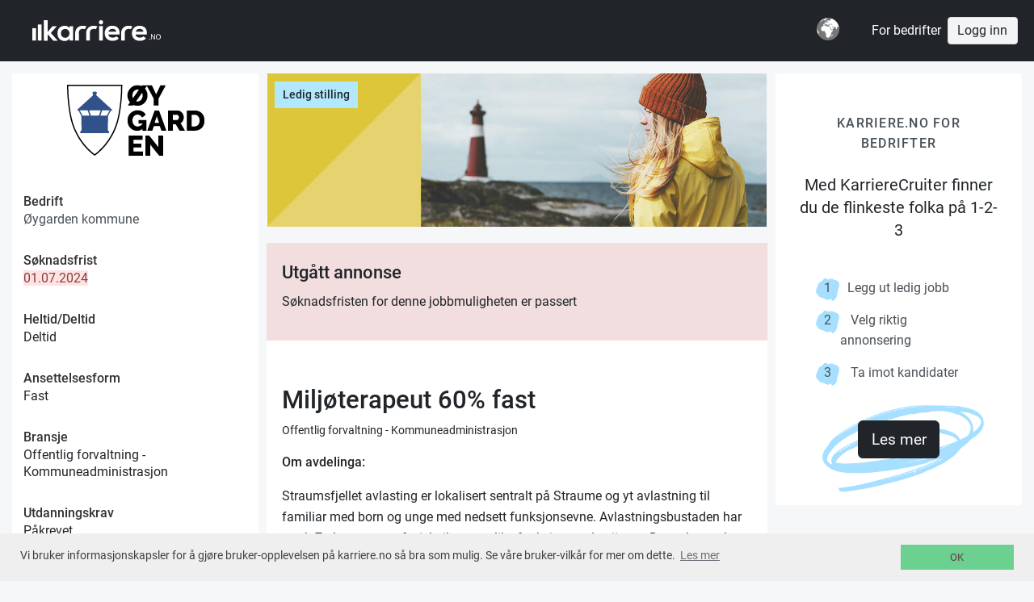

--- FILE ---
content_type: text/html;charset=UTF-8
request_url: https://karriere.no/jobb/miljoterapeut-60-fast-5771077
body_size: 13701
content:






























<!DOCTYPE html>
<html lang="no" class="no-js">
    <head>
        































<meta charset="utf-8">


<link rel="icon" href="[data-uri]"/>

<!--[if IE ]><meta http-equiv="X-UA-Compatible" content="IE=edge"><![endif]-->
<link rel="apple-touch-icon" sizes="180x180" href="/resources/mobile/img/apple-touch-icon.png">

    
    
        <link rel="manifest" href="/resources/mobile/manifest.json">
    

<link rel="mask-icon" href="/resources/mobile/img/safari-pinned-tab.svg" color="#5bbad5">
<meta name="theme-color" content="#ffffff">
<meta name="viewport" content="width=device-width, initial-scale=1, shrink-to-fit=no">
<meta name="author" content="karriere.no">
<!--meta name="x_google-site-verification" content="sZ9VtZxITnmrIfqLvB16zCqcXfM69h1e1ZJzW1XPQ-U" /-->

<link rel="stylesheet" type="text/css" href="/assets/all4.css" />







<script type="text/javascript">(function(w,d,u){w.readyQ=[];w.bindReadyQ=[];function p(x,y){if(x=="ready"){w.bindReadyQ.push(y);}else{w.readyQ.push(x);}};var a={ready:p,bind:p};w.$=w.jQuery=function(f){if(f===d||f===u){return a}else{p(f)}}})(window,document)</script>





    

        <title>
        
        Jobb i Øygarden:
        Ledig stilling: Miljøterapeut 60% fast |
        Øygarden kommune | kode: 5771077
    </title>
        
    

    

    
    
    
    
    

    

    

    

    <meta property="og:title" content="ØYGARDEN: 
                Miljøterapeut 60% fast"/>
    
    <meta property="og:site_name" content="Karriere.no"/>
    <meta property="og:url" content="https://karriere.no/jobb/miljoterapeut-60-fast-5771077"/>
    <meta property="og:type" content="website"/>
    

    
        
        
            
                <meta property="og:image" content="https://karriere.no/media/a608806f-d4f6-40ab-8a7e-63be5bb52c46"/>
            
        
    


    <meta property="fb:app_id" content="128235457359647"/>

    
    
    
    <meta property="og:description" content="Øygarden kommune:  Om avdelinga:     Straumsfjellet avlasting er lokalisert sentralt på Straume og yt avlastning til familiar med born og unge med nedsett funksjonsevne. Avlastningsbustaden har totalt 7 plasser og er fysisk tilpassa ulike funksjonsnedsetjingar. Det er lagt vekt på å gje trygg og god..."/>


    <meta property="twitter:title" content="ØYGARDEN: 
                Miljøterapeut 60% fast"/>
    <meta property="twitter:url" content="https://karriere.no/jobb/miljoterapeut-60-fast-5771077"/>

    
        
        
            
                <meta property="twitter:image" content="https://karriere.no/media/a608806f-d4f6-40ab-8a7e-63be5bb52c46"/>
            
        
    
    <meta property="twitter:description" content="Øygarden kommune:  Om avdelinga:     Straumsfjellet avlasting er lokalisert sentralt på Straume og yt avlastning til familiar med born og unge med nedsett funksjonsevne. Avlastningsbustaden har totalt 7 plasser og er fysisk tilpassa ulike funksjonsnedsetjingar. Det er lagt vekt på å gje trygg og god..."/>
    <meta property="twitter:site" content="@Karriere_no"/>
    <meta property="twitter:card" content="summary"/>

    
    
    <meta name="description" content="ØYGARDEN: 
                Miljøterapeut 60% fast Øygarden kommune:  Om avdelinga:     Straumsfjellet avlasting er lokalisert sentralt på Straume og yt avlastning til familiar med born og unge med nedsett funksjonsevne. Avlastningsbustaden har totalt 7 plasser og er fysisk tilpassa ulike funksjonsnedsetjingar. Det er lagt vekt på å gje trygg og god..."/>
    

    <link rel="canonical" href="https://karriere.no/jobb/miljoterapeut-60-fast-5771077"/>
    

    
    
    <script type="application/ld+json">
        {
            "@context": "http://schema.org",
            "@type": "JobPosting",
            "title": "Miljøterapeut 60% fast",
            "datePosted": "2024-06-11",
            "description": "Øygarden kommune:  Om avdelinga:     Straumsfjellet avlasting er lokalisert sentralt på Straume og yt avlastning til familiar med born og unge med nedsett funksjonsevne. Avlastningsbustaden har totalt 7 plasser og er fysisk tilpassa ulike funksjonsnedsetjingar. Det er lagt vekt på å gje trygg og god...",
            "industry": "Offentlig forvaltning - Kommuneadministrasjon",
            "jobLocation": {
                "@type": "Place",
                    "address": {
                    "@type": "PostalAddress",
                    "addressLocality": "Straume",
                    "addressRegion": "Vestland",
                    "postalCode": "",
                    "streetAddress": "",
                    "addressCountry": "NORGE"
                }
            },
            "employmentType": "PERMANENT",
            "hiringOrganization": {
                "@type": "Organization",
                "name": "Øygarden kommune",
                "sameAs": "https://karriere.no/companies/c653c06b-761f-4158-bc62-ad2d8c1abd9c"
            },
            "educationRequirements": "Påkrevet",
            "experienceRequirements": "Ønskelig",
            "workHours": "PERMANENT",
            "url": "https://karriere.no/jobb/miljoterapeut-60-fast-5771077",
            "salaryCurrency": "NOK"
        }
    </script>
    <style>
        .positiontag {
            position: absolute;
            top: 10px;
            left: 10px;
            background: #b2e8fd;
            border-color: #b2e8fd;
            font-weight:500;
            padding: 5px 10px 5px 10px;
        }
        .editimagetag {
            position: absolute;
            top: 10px;
            right: 10px;
            background: lightgray;
            border-color: #b2e8fd;
            font-weight:400;
            padding: 5px 10px 5px 10px;
        }
        .backDropImage img {
            min-width: 100%;
        }
        
        img#companyLogo {
            max-width: 100%;
        }

        .btn.btn-apply, button.btn.apply {
            font-weight: normal;
            font-size: 16px;
        }

        .white {
            background: white;
        }
    </style>











    </head>


    <body id="" class="karriere secondary home position job-page" onload="">

        <div class='push-container'>
            <div class='mp-pusher' id='mp-pusher'>
                <header class="flexible">
                    






























    <div class="barwrap">
        <nav class="bar ">
        
        
        

        
            
            
                <h1 class="bar-item partner-menu" style="max-width: 50px; padding: 20px;">
                    <a class='logo partner-logo '  href='/'>Jobber i hele Norge</a>
                </h1>
            
        

            
        <div class="bar-item bar-form">
            
        </div>

        
            
            
            
            <div class="bar-item-right"><li class='i18n dropdown'>
    <a class="label dropdown-toggle" data-toggle="dropdown">
        <!-- https://freesvg.org/simple-globe -->
        <svg width="28" height="28" viewBox="0 0 760 760" xmlns="http://www.w3.org/2000/svg">
            <path fill="#777" d="m760 380a380 380 0 1 1-760 0 380 380 0 1 1 760 0z"/>
            <path fill="#fff" d="m10 380c0 69 19 133 52 188l5-90c-42-59-52-84-53-154-3 18-4 37-4 56zm87-238 50-17c33-43 99-94 166-94-26 8-101 44-107 67 28-18 51-21 79-21l61-34-20-29c-92 13-172 60-229 128zm49 239c0 22 22 68 48 68h64l8 13c20 0 20 14 20 32 0 24 30 28 30 66 0 10-12 14-12 30 0 14 37 86 60 86 40 0 84-36 84-52 0-38 34-28 34-54 0-118 48-62 66-164l-41 16c-44-37-70-91-70-111 13 0 53 60 67 96 34-14 69-39 78-75l-18-8-6-12-14 18c-5 0-28-17-35-41 32 21 47 21 103 21 26 0 41 75 66 88 0-41 3-74 18-107 14 0 37 23 53 68-9-164-125-300-280-338l23 19h-25c0 53-16 35-52 75 0-10 0-14 8-19-15-9-29-12-39-12-15 0-56 26-68 52l21-2 8 18c18-11 12-47 39-47 0 8-11 11-11 25l25-1c-23 26-35 32-66 32l-5-16c-9 23-36 35-58 37 0 12-1 19-8 30l-26-5-17 38 33 7c15-24 33-37 58-42l32 35c0 4-6 7-20 7l12 8 18-22c-16-9-22-19-22-31 38 11 29 50 46 53 0-45 31-4 31-58 22 0 60 13 60 29-57 0-73 2-73 20 0 9 49-5 49 42-40 0-58 0-80-12l-7 20c-24-7-49-20-49-48l-58 9-16-10c-40 50-86 44-86 129zm106-217 15-3 7-14c-14 0-21 9-22 17zm9 11 32-5-5-39c-19 10 3 25-27 44zm2-72c13 0 24-2 24-11l-19-4zm218 98c27 0 46 33 46 47l-24-2c0-16-9-33-22-45zm10 431c24 0 48-37 48-77l-38 32z"/>
        </svg>
    </a>

    <div class='dropdown2 dropdown-menu'>

        <a class="dropdown-item font-weight-bold" href="?language=no">Norsk</a>
        <a class="dropdown-item " href="?language=sv">Svenska</a>
        <a class="dropdown-item " href="?language=en">English</a>
        


    </div>
</li>
</div>

            
                <a href="/bedrift" class="text-decoration-none bar-item-right mr-2" style="color:#fff;">For bedrifter</a>
            
            
            <a class="bar-item-right btn btn-light" href="/signin" role="button">Logg inn</a>
            
        
            
            

        </nav>
    </div>


                </header>

                <div class='content'>
                    <div class='wrap'>
                        











    


<div class="container-fluid">

    <div class="row">
        
            
                <div class="col-md-3">
                    

<div class="white entry">

    <div class="pb-3 d-none d-md-block">
        <a itemprop="url" href="/jobb/bedrift/oygarden-kommune-2875663">
            <div class="text-center">
                
                
                    
                
                
                    <img id="companyLogo" class="img-responsive img-fluid mx-auto d-block" style="margin: 0 auto;" alt="" src='/media/4ce4cf10-8b32-4242-9fd5-b3acd5fe8c38?height=200' border="0" />
                
            </div>
        </a>
    </div>

    
    
    
        
    
    
        
    
    <span class="details">
        <span class="apply">
            <span class="options">
                
            </span>
        </span>
        <span class="d-none d-md-block">
            
<div class='about2'>
    <ul>
        <li class='meta'>
            
        </li>
        <li><h5>Bedrift</h5><a href="/jobb/bedrift/oygarden-kommune-2875663">Øygarden kommune</a></li>
        
        <li><h5>Søknadsfrist </h5><span class="alert-danger"> 01.07.2024 </span></li>

        
        
            <li><h5>Heltid/Deltid </h5>Deltid</li>
        
        
            <li><h5>Ansettelsesform </h5>Fast</li>
        

        
            <li><h5>Bransje </h5>Offentlig forvaltning - Kommuneadministrasjon</li>
        
        
            <li><h5>Utdanningskrav </h5>Påkrevet</li>
        
        
            <li><h5>Arbeidserfaring </h5>Ønskelig</li>
        
        
        
        
            <li><h5>Adresse</h5>
                
                    , Straume<br>
                
                
                    ØYGARDEN<br>
                
                
                
                    search.country.NORGE
                
              </li>
        
        

        
        
        
        
            <li><h5>Antall stillinger </h5>1
                
            </li>
        
        

        
            <li><h5>karriere-kode </h5>5771077</li>
        
        <li><a href="/jobb/bedrift/oygarden-kommune-2875663"><h5>
            Se her for andre jobber fra Øygarden kommune
        </h5></a></li>
        <li>
        
            
                <span class="small">
                
                    Oppdatert 21.06.2024
                </span>
            
        
        </li>

    </ul>
</div>

        </span>
        <span class="d-none d-md-block">
            <div>
    
</div>

        </span>

        
    </span>

</div>

                </div>
                <div class="col-lg-6 col-md-9 item-entry">

                    
                    <div class="backDropImage" style="background-color: whitesmoke; position: relative">
                        
                        
                            <picture>
                                <source srcset="/media/a608806f-d4f6-40ab-8a7e-63be5bb52c46?width=900&webp=true" type="image/webp">
                                <img class="img-responsive img-fluid" style="" src="/media/a608806f-d4f6-40ab-8a7e-63be5bb52c46?width=900">
                                <div class="positiontag">Ledig stilling</div>

                                

                            </picture>
                        
                    </div>

                    <div class="white">

                        
                            <div class="info" style="background-color: #f2dede;">
                                <h3>Utgått annonse</h3>
                                <p>Søknadsfristen for denne jobbmuligheten er passert</p>
                            </div>
                        
                        


                        <div class='card-body  item-entry'>
                            <span class="searchresult-entry">
                                
                                

                                
                                    <picture class="d-md-none">
                                        <a itemprop="url" href="/jobb/bedrift/oygarden-kommune-2875663">
                                            <source srcset='/media/4ce4cf10-8b32-4242-9fd5-b3acd5fe8c38?height=200&webp=true' type='image/webp'>
                                            <img loading='lazy' class='entry-logo' src='/media/4ce4cf10-8b32-4242-9fd5-b3acd5fe8c38?height=200' alt='Øygarden kommune' title='Miljøterapeut 60% fast' />
                                        </a>
                                    </picture>
                                
                            </span>

                            <p class='d-lg-none title'>Øygarden kommune</p>
                            <p>
                                
                                    
                                    
                                            <h2 style="line-height: initial;">Miljøterapeut 60% fast</h2>
                                    
                                
                                <p class="title">Offentlig forvaltning - Kommuneadministrasjon</p>
                            </p>

                            <span style="position: fixed;">
                                
                            </span>

                            <div style="min-height:50px;">
                                

                                
                                    
                                    
                                        <p >
 
 
  <strong><strong>Om avdelinga: </strong></strong>
  <p>Straumsfjellet avlasting er lokalisert sentralt på Straume og yt avlastning til familiar med born og unge med nedsett funksjonsevne. Avlastningsbustaden har totalt 7 plasser og er fysisk tilpassa ulike funksjonsnedsetjingar. Det er lagt vekt på å gje trygg og god avlastning tilpassa den einskilde sine behov. Personalgruppa er stabil og tverrfagleg samansett.</p><strong><strong>Arbeidsoppgåver:</strong></strong>
  <ul>
   <li>Stell og pleie</li>
   <li>Miljøarbeid med barn og unge med ulike diagnosar og somatisk kompleksitet</li>
   <li>Medisinoppfølging</li>
   <li>Delta i ansvarsgrupper</li>
   <li>Primær-/sekundærkontaktoppgåver</li>
   <li>Koordinatorrolle</li>
  </ul><strong><strong>Kvalifikasjonar:&nbsp; </strong></strong><strong><strong>Må ha: </strong></strong>
  <ul>
   <li>Helse eller sosialfagleg høgskuleutdanna (vernepleier/sjukepleiar/ergoterapeut)</li>
   <li>Andre med erfaring frå arbeid med målgruppa kan bli vurdert om det ikkje er andre kvalifiserte søkjarar.</li>
   <li>Det vil bli lagt vekt på at søkjar er personleg eigna</li>
   <li>Gode norskkunnskapar munnleg og skriftleg</li>
   <li>Min. aldersgrense 18 år</li>
  </ul><strong><strong>Ønskjeleg med: </strong></strong>
  <ul>
   <li>Erfaring med born og unge med nedsett funksjonsevne</li>
   <li>Førarkort B</li>
  </ul><strong><strong>Personlege eigenskapar: </strong></strong>
  <ul>
   <li>Fleksibel</li>
   <li>Løysingsorientert</li>
   <li>Gode kommunikasjonsevner</li>
  </ul><strong><strong>Anna:</strong></strong>
  <ul>
   <li>Årsplan på 52 veker med ulike turnusordningar. Turnusen har ordinære vakter (tidleg- og seinvaktar) med arbeidshelg ca. 3 kvar helg (16 helger).</li>
   <li>Tidlegvakter blir dels lagt til Straume Arbeids- og Aktivitetssenter.</li>
  </ul><strong><strong>Vi tilbyr:</strong></strong>
  <ul>
   <li>Gode pensjons- og forsikringsordningar</li>
   <li>IA-bedrift</li>
   <li>Motiverte og kunnskapsrike kollegaer</li>
   <li>Interessante utfordringar</li>
   <li>Høve til fagleg og personleg utvikling</li>
  </ul><strong><strong>Kontakt: </strong></strong>
  <p>Avd.leiar Straume avlasting Sylvia Breur tlf. 55 09 68 97 / 41 18 16 04</p>
  <p>Leiar, Forvaltning og Støttetenester, Monica Førde Landro tlf. 95 80 85 36</p>
  <p><strong>&nbsp;</strong></p>
  <p><em>Øygarden kommune&nbsp;ønskjer eit arbeidsmiljø prega av mangfald, og at våre medarbeidarar i størst mogleg grad skal spegla mangfaldet i befolkninga. Vi oppmodar alle som er kvalifiserte til å søkja jobb hos oss uansett alder, funksjonsevne, kjønn, eller minoritetsbakgrunn. Som IA-verksemd ønskjer kommunen å leggja til rette for arbeidsforholda dersom du har behov for det.</em></p>
  <p><em>Etter utløpet til søknadsfristen, vert det sett opp ei offentleg søkjarliste med namn, alder, stilling eller yrkestittel og bustads- eller arbeidskommune for kvar søkjar. Det kan gjerast unntak frå innsyn for opplysningar om ein søkjar dersom vedkomande sjølv ber om det. Opplysningar om ein søkjar, kan verta offentlege sjølv om søkjaren har bede</em> <em>om ikkje å vert ført opp på søkjarlista. Dersom oppmodinga ikkje vert teken til følgje, vert søkaren varsla om dette.</em></p>
  <p><em>Ved vurderinga av om ei slik oppmoding skal takast til følgje, skal det leggjast vekt på om det knyter seg særleg offentleg interesse til stillinga.</em></p>
 
 &nbsp;</p>
                                    
                                    
                                
                            </div>

                        </div>
                    </div>
                    <div class="white mb-3 p-3 clearfix">
                        

                            







































    <div class="share alt">

        <span></span>
        <ul class="share-social">
            <li class="social-email">
                <a href="mailto:?subject=%C3%98YGARDEN%3A%20%0A%20%20%20%20%20%20%20%20%20%20%20%20%20%20%20%20Milj%C3%B8terapeut%2060%25%20fast&amp;body=https%3A%2F%2Fkarriere.no%2Fjobb%2Fmiljoterapeut-60-fast-5771077" title="E-Post" target="_blank"><i class="fa fa-fw fa-envelope"></i></a>
            </li>

            <li class="social-twitter">
                <a href="http://twitter.com/home?status=%C3%98YGARDEN%3A%20%0A%20%20%20%20%20%20%20%20%20%20%20%20%20%20%20%20Milj%C3%B8terapeut%2060%25%20fast%20https%3A%2F%2Fkarriere.no%2Fjobb%2Fmiljoterapeut-60-fast-5771077" title="Twitter" target="_blank"><i class="fa fa-fw fa-twitter"></i></a>
            </li>


            <li class="social-linkedin">
                <a href="http://linkedin.com/shareArticle?mini=true&amp;url=https%3A%2F%2Fkarriere.no%2Fjobb%2Fmiljoterapeut-60-fast-5771077&amp;title=%C3%98YGARDEN%3A%20%0A%20%20%20%20%20%20%20%20%20%20%20%20%20%20%20%20Milj%C3%B8terapeut%2060%25%20fast" title="LinkedIn" target="_blank"><i class="fa fa-fw fa-linkedin"></i></a>
            </li>
            <li class="social-facebook">
                <a href="http://www.facebook.com/sharer.php?u=https%3A%2F%2Fkarriere.no%2Fjobb%2Fmiljoterapeut-60-fast-5771077&amp;t=%C3%98YGARDEN%3A%20%0A%20%20%20%20%20%20%20%20%20%20%20%20%20%20%20%20Milj%C3%B8terapeut%2060%25%20fast" title="Facebook" target="_blank"><i class="fa fa-fw fa-facebook"></i></a>
            </li>
        </ul>
    </div>




                            
                        

                    </div>

                    
                    

                    
                        
                    

                    <div class="details">
                        <div class="d-md-none">
                            
<div class='about2'>
    <ul>
        <li class='meta'>
            
        </li>
        <li><h5>Bedrift</h5><a href="/jobb/bedrift/oygarden-kommune-2875663">Øygarden kommune</a></li>
        
        <li><h5>Søknadsfrist </h5><span class="alert-danger"> 01.07.2024 </span></li>

        
        
            <li><h5>Heltid/Deltid </h5>Deltid</li>
        
        
            <li><h5>Ansettelsesform </h5>Fast</li>
        

        
            <li><h5>Bransje </h5>Offentlig forvaltning - Kommuneadministrasjon</li>
        
        
            <li><h5>Utdanningskrav </h5>Påkrevet</li>
        
        
            <li><h5>Arbeidserfaring </h5>Ønskelig</li>
        
        
        
        
            <li><h5>Adresse</h5>
                
                    , Straume<br>
                
                
                    ØYGARDEN<br>
                
                
                
                    search.country.NORGE
                
              </li>
        
        

        
        
        
        
            <li><h5>Antall stillinger </h5>1
                
            </li>
        
        

        
            <li><h5>karriere-kode </h5>5771077</li>
        
        <li><a href="/jobb/bedrift/oygarden-kommune-2875663"><h5>
            Se her for andre jobber fra Øygarden kommune
        </h5></a></li>
        <li>
        
            
                <span class="small">
                
                    Oppdatert 21.06.2024
                </span>
            
        
        </li>

    </ul>
</div>

                        </div>
                        <div class="d-md-none">
                            <div>
    
</div>

                        </div>
                    </div>
                </div>
            
            
        

        <div class="col-lg-3 col-md-3 d-none d-lg-block">

            

            
                

<style>
    .tagline {
        text-align: center;
        text-transform: uppercase;
        font-size: 15.5px;
        letter-spacing: 0.08em;
        color: #495057;
    ;
        font-weight: 500;
    }
    h3.h3 {
        text-align: center;
        font-size: 20px;
        font-weight: 400;
        line-height: 28px;
        color: #212529;
    }

</style>

<div class="card p-2 selfmarketing">
    
        
        
            <a href="/bedrift" class="text-decoration-none">
                <div class="card-body card-selfmarketing">
                    <div class="tagline mt-4">
                        Karriere.no for bedrifter
                    </div>
                    <h3 class="h3 mt-4 mb-5">Med KarriereCruiter finner du de flinkeste folka på 1-2-3</h3>


                    <ul class="m-4">
                        <li> <span style="margin-left: -20px;margin-right: 20px">1</span>Legg ut ledig jobb
                        </li>
                        <li>
                            <span style="margin-left: -20px;margin-right: 20px">2</span>&nbsp;Velg riktig annonsering</li>
                        <li>
                            <span style="margin-left: -20px;margin-right: 20px">3</span>&nbsp;Ta imot kandidater</li>
                    </ul>
                    

                    <div class="row mt-5 mb-5 d-flex">
                        <div class="col-md-12 align-items-center d-flex justify-content-center">
                            <p class="" style="position: relative;">
                                <img class="" style="position: absolute;
                                    width: 200px;
                                    /*height: 247.59px;*/
                                    left: -95px;
                                    top: -35px;
                                    z-index: 0;
                                    "
                                     src="/assets/welcome/Vector.png" />
                                <div class="btn btn-primary btn-lg" style="position: absolute; z-index: 1;">Les mer</div>
                            </p>
                        </div>
                    </div>


    
    
    
                </div>
            </a>
        
    
</div>

            
        </div>
    </div>
</div>

                    </div>
                </div>

                






























<footer>
    <div class='wrap'>
        <div class="navigation">
            <a class="d-sm-none btn btn-light btn-block" data-toggle="collapse" href="#contact-info" role="button" aria-expanded="false">Mer om Karriere.no</a>
        </div>
        <img style="height: 60px;width:72px;" src="/resources/img/logo-k-black.svg"/><br/>

        <div id="contact-info" class="navigation row collapse d-sm-flex">
            <div id="contact-info2" class="contact-info collaps d-sm-bloc column col-sm-4 col-xs-12">
                
                Thorvald Meyers gate 7, 0555 Oslo<br/>
                <a class="text-link" href="mailto:support@karriere.no">support@karriere.no</a>
                Tlf: 76 07 07 08 (man-fre kl 9-12)<br/>
                Orgnr: NO-999 262 023<br/><br/>

                <a href="https://www.facebook.com/Karriere.no" style="display: inline;" class="mr-2" title="facebook"><img src="/assets/welcome/facebook.svg"/></a>
                <a href="https://www.linkedin.com/company/karriere-no/" style="display: inline;" title="Linked-in"><img src="/assets/welcome/linkedin.svg"/></a>

            </div>

            <div class="contact-info column col-sm-4 col-xs-6">
                
            
            


                <a href="/?partnerId=731f35f6-e205-4a53-8ca8-144a6f7dec26">Jobbsøk Karriere.no</a>
                <a href="/signup/form">Registrer deg</a>
                <a href="/artikler">Blogg</a>

                
                
                
                    <a class="visible-xs-inline" href='/terms'>Personvern og vilkår</a>
                
                <a class="visible-xs-inline" target="_blank" href='https://karriereside.karriere.no/'>Jobb hos oss</a>
                <a class="visible-xs-inline" target="_blank" href='https://24sevenoffice.karriere.no/'>Jobb hos 24SevenOffice</a>


            </div>
            <div class="contact-info collaps d-sm-bloc column col-sm-4 col-xs-6">
                <div class="input-group ml-auto navigation">
                    <a class="btn btn-dark mr-2" href="/bedrift">For bedrifter</a>
                    
                    
                        <a class="btn btn-light" href="/signin" role="button">Logg inn</a>
                    

                </div>

                
                

                
                
                
                    
                
            </div>
        </div>



            
            
            <!--<a href='/about'>om karriere.no</a>-->

        
        
        <div>En tjeneste fra &copy; 2025<span> Karriere.no</span></div>
    </div>
</footer>

            </div>
            <div class="overlay-x"></div>

            <div class="modal fade" id="modal" tabindex="-1" role="dialog" aria-hidden="true">
                <div class="modal-dialog">
                    <div class="modal-content"></div>
                </div>
            </div>
            
            
            

































<link href="https://cdnjs.cloudflare.com/ajax/libs/font-awesome/4.7.0/css/font-awesome.css" rel="stylesheet" media="print" onload="this.media='all'" >






<script type="text/javascript" src="https://partnercdn.karriere.no/assets/common4-9ef92d80657a23c2cf63e4decb04e8d6.js"></script>



    




<script>
    var ctx = '';var resourcectx = '';var cdnhostname = '';
    var debug = function (log_txt) { if (window.console) { console.log(log_txt); } };

    (function($,d){$.each(readyQ,function(i,f){$(f)});$.each(bindReadyQ,function(i,f){$(d).bind("ready",f)})})(jQuery,document)

    var developmentMode = false;

    var _d7=_d7||[];
</script>
<script type="text/javascript">
    $(document).ready(function () {

        // (function ($) {
            $.fn.selectpicker.defaults = {
                noneSelectedText: 'Ingen valgt',
                noneResultsText: 'Søket gir ingen treff {0}',
                countSelectedText: function (numSelected, numTotal) {
                    return (numSelected == 1) ? '{0} alternativ valgt' : '{0} alternativ valgt';
                },
                maxOptionsText: function (numAll, numGroup) {
                    return [
                        'Grense nådd (maks {0} valg)',
                        'Grense for grupper nådd (maks {0} grupper)'
                    ];
                },
                selectAllText: 'Merk alle',
                deselectAllText: 'Fjern alle',
            };
        // })(jQuery);

        if (/Android|webOS|iPhone|iPad|iPod|BlackBerry/i.test(navigator.userAgent)) {
            $('.selectpicker').selectpicker({
                mobile: true
            });
        }
        bootbox.setDefaults({ locale: "no" });
        $('.helphover').popover({
            animation: true,
            html: true,
            trigger: "hover",
            delay: {
                show: "500",
                hide: "100"
            }
        });
        $('textarea.html').trumbowyg({
            lang: 'no_nb',
            // fixedBtnPane: true,
            svgPath: '/assets/trumbowyg-icons.svg',
            autogrow: true,
            tagsToRemove: ['script', 'link', 'section'],
            plugins: {
                allowTagsFromPaste: {
                    allowedTags: ['strong', 'em', 'a', 'ul', 'li', 'hr', 'ol', 'p', 'br'],
                }
            },
            removeformatPasted: true,
            // allowTagsFromPaste: true,
            btns: [
                ['strong', 'em', 'underline'],
                ['historyUndo', 'historyRedo'],
                ['unorderedList', 'orderedList'],
                ['link'],
                ['removeformat'],
                'viewHTML',
                'fullscreen' ]
        });

      $('#contact-info').on('shown.bs.collapse', function () {
        $('html, body').animate({scrollTop: $("#contact-info").offset().top}, 500);
      });
        
        $('.dropdown-toggle').dropdown();

        // allow click on table row
        $(".clickable-row").click(function(e) {
            e = e || window.event;
            let t = e.srcElement || e.target;
            let p = t.parentNode;
            debug("click t: " + t.tagName + ", target: " + e.target + ", parent tag: " + p.tagName);
            // if (p == undefined) {
            //   debug("parent undefined");
            // } else {
            //   debug("parent: " + p.tagName);
            // }
            // if (t.tagName == 'TD' && $(this).data("href")) {
          //&& p.tagName != 'A'
            if (t.tagName != 'A' && t.tagName != 'BUTTON' && p.tagName != 'A' && p.tagName != 'BUTTON' && !$(t).is("label,input")) {
              if ($(this).data("href")) {
                window.location = $(this).data("href");
                debug("firing!!");
              } else if ($(p).data("href")) {
                window.location = $(p).data("href");
                debug("firing!!");
              }
            }
        });

        $('#dismiss-x, .overlay-x').on('click', function () {
            debug('hide sidebar');
            // hide sidebar, overlay
            $('#mp-menu').removeClass('active');
            $('#mp-pusher').removeClass('mp-pushed');
            $('.overlay-x').removeClass('active');
        });

        $('#mp-trigger').on('click', function(ev) {
            debug('sidebar');
            $('#mp-menu').addClass('active');
            // $('#mp-pusher').addClass('mp-pushed');
            $('.overlay-x').addClass('active');
            $('.collapse.in').toggleClass('in');
            $('a[aria-expanded=true]').attr('aria-expanded', 'false');
        });



        $('header .nav a[href="dropdown"]').on('click', function(ev) {
            ev.preventDefault();
            $(this).parents('ul').next().toggleClass('active');
            $('#j_username').focus();
        });

        $('header .nav a#trigger').on('click', function(ev) {
            ev.preventDefault();
            $(this).siblings( 'div.dropdown').toggle();
            $('#j_username').focus();
        });
        $('header .nav div.trigger').on('click', function(ev) {
            //ev.preventDefault();
            $(this).siblings( 'div.dropdown').toggle();
        });

        $('form a.fb, form a.linkedin, form a.google, form.social a').on('click', function(ev) {
            ev.preventDefault();
            $(this).parent().submit();
        });

        // $('#signin-modal').on('show.bs.modal', function (event) {
        //     $.getScript("https://www.google.com/recaptcha/api.js?hl=no");
        // });

        
        $(document).on('change', '.btn-file-wrapper .btn-file :file', function() {
            var input = $(this),
                numFiles = input.get(0).files ? input.get(0).files.length : 1,
                label = input.val().replace(/\\/g, '/').replace(/.*\//, '');
            input.trigger('fileselect', [numFiles, label]);
        });

        $('.btn-file-wrapper .btn-file :file').on('fileselect', function(event, numFiles, label) {

            var input = $(this).parents('.input-group').find(':text'),
                log = numFiles < 1 ? numFiles + ' files selected' : label;

            if (input.length) {
                input.val(log);
            } else {
                if( log ) alert(log);
            }

        });

//        NProgress.configure({ showSpinner: false });

        
            eu_cookie_banner_initialise();
        

        // 
        $('#signin-modal #modal-register .btn').prop('disabled', true);
        $('#signin-modal #modal-register a.btn').attr('disabled', 'disabled');

        $('#modal-register').on("change", '#disclaimercheck', function() {
            // $('#disclaimercheck').change(function() {
            debug("disclaimercheck toggle");
            if(this.checked) {
                $(this).prop("checked", true);
                $('#signin-modal #modal-register .btn').prop('disabled', false);
                $('#signin-modal #modal-register a.btn').removeAttr('disabled', 'disabled');
            } else {
                $(this).prop("checked", false);
                $('#signin-modal #modal-register .btn').prop('disabled', true);
                $('#signin-modal #modal-register a.btn').attr('disabled', 'disabled');
            }
        });
    });

    function acceptDisclaimer() {
        var acceptUrl = "/acceptDisclaimer";
        $.ajax({
            type: "POST",
            url: acceptUrl,
            complete: function (msg) { }
        });
    }

    $(document).ajaxSend(function(event, request, settings) {
        NProgress.start();
    });
    $(document).ajaxComplete(function(event, request, settings) {
        NProgress.done();
    });
    function modal(href,wide) {
        $("#modal").modal({
            // remote: href,
            show: true
        }).on('shown.bs.modal', function() {
            $("#modal .modal-content").empty();
            $("#modal .modal-content").load(href, function() {
                $(this).find('.selectpicker').selectpicker({
                    mobile: true
                });
                if (wide) {
                    $(this).parent().parent().find('.modal-dialog').addClass("modal-xl");
                }
            });
            $(this).off('shown.bs.modal');
        }).on('hidden.bs.modal', function() {
            $(this).find(".modal-content").empty();
            $(this).removeData('bs.modal');
            $(this).removeData();
        });
        return false;
    }

    

    function loadHomePage() {
        window.location.href='/people/me';
    }
</script>



    
    <script>
    !function(f,b,e,v,n,t,s)
        {if(f.fbq)return;n=f.fbq=function(){n.callMethod?
            n.callMethod.apply(n,arguments):n.queue.push(arguments)};
        if(!f._fbq)f._fbq=n;n.push=n;n.loaded=!0;n.version='2.0';
        n.queue=[];t=b.createElement(e);t.async=!0;
        t.src=v;s=b.getElementsByTagName(e)[0];
        s.parentNode.insertBefore(t,s)}(window,document,'script',
            'https://connect.facebook.net/en_US/fbevents.js');
            fbq('init', '456236497900399');
            fbq('track', 'PageView');
    </script>
    <noscript>
        <img height="1" width="1" src="https://www.facebook.com/tr?id=456236497900399&ev=PageView&noscript=1"/>
    </noscript>
    

    



            
            
        </div>
        

        



        
    
    <script type="text/javascript">
        var applyStatus = $(".options .status");
        var contactContainer = $("#contactContainer");

        

        var applyNowText = 'Meld din interesse for denne jobbmuligheten ved å sende oss <a href="/people/me">din profil</a>.';

        var applyAlreadyText = 'Du har allerede søkt på denne jobben. Husk å sjekke at <a href="/people/me">din profil</a> er komplett.';
        var externalApplicationText = 'Denne jobbmuligheten benytter ekstern søknadshåndtering utenfor karriere.no';
        var externalApplicationTextMail = 'Denne jobbmuligheten benytter søknadshåndtering via e-post';

        var forwardText = 'Du vil nå bli videresendt til en ekstern søknadsside';
        var forwardTextMail = 'Du vil nå bli videresendt til e-postklienten din';

        function external(el, companyName, companyId, positionId, externalUrl) {

            var useForwardText = forwardText;
            if (externalUrl.indexOf("mailto") >= 0) {
                useForwardText = forwardTextMail;
            }

            ga('send', {
                hitType: 'event',
                eventCategory: 'externalapplication',
                eventAction: companyId + "#" + positionId,
                eventLabel: companyName
            });

            
            
            bootbox.prompt({
                title: useForwardText,
                placeholder: 'legg til e-postadresse',
                inputType: 'email',
                buttons: {
                  confirm: {
                    label: 'Ja takk!'
                    },
                    cancel: {
                        label: "Nei takk",
                    }
                },
                callback: function (result) {
                    console.log(result);
                    if (result === null) {
                        openExternal(externalUrl);

                        debug("cancelled");
                    } else {
                        if (result && result.indexOf('@') !== -1) {
                            $.ajax({
                                type: "POST",
                                url: '/apply/register',
                                data: {'mail': result, positionId: positionId},
                                success: function (response, statusText, xhr, $form) {
                                    // we send the user to the website independent of status of registration request
                                    openExternal(externalUrl);
                                },
                                error: function (response, statusText, xhr, $form) {
                                    openExternal(externalUrl);
                                }
                            });
                        } else {
                            bootbox.alert({
                                size: "small",
                                title: "Ikke gyldig e-post",
                                message: "For å motta relevante jobber fra Karriere.no trenger vi din epost-adresse"
                            })
                            return false;
                            //openExternal(externalUrl);
                        }
                    }
                }
            }).find('.bootbox-body').prepend('<p>Ønsker du å motta andre relevante jobber fra karriere.no?</p>');
            
        }

        function openExternal(externalUrl) {
            var target = "_blank";
            if (externalUrl.indexOf("mailto") >= 0) {
                target = "_self";
            }
            var win = window.open(externalUrl, target);
            if (win) {
                win.focus();
            } else {
                window.location = externalUrl;
            }
        }

        function draft(el, id) {
            location.href = "/positions/" + id + "/applications/drafts/form";
        }

        $(document).ready(function () {
            
                
                    var extUrl = "https://oygarden.easycruit.com/vacancy/3364015/204629";
                    var extText = externalApplicationText;
                    if (extUrl.indexOf("@") >= 0) {
                        extText = externalApplicationTextMail;
                    }
                    setApplyStatus(extText);
                
                
                
            

            

            var message = '';

            
        });

        function disableApply(resultText) {
            setApplyStatus(resultText);
            $("button#apply").prop("disabled", true).addClass("btn-disabled").removeClass("btn-inverse");
        }

        function setApplyStatus(text) {
            $(".options .status").html(text).show();
        }

        function hideStatus() {
            $(".options .status").hide();
        }

        

        $(document).ready(function () {
            $('.details .contact, .details .about').off("click").on('click', function (ev) {
                ev.stopImmediatePropagation();
                debug("toggle active 2");
                $(this).toggleClass('active');
            });
            /*$('.jobs tr:not(".dropdown")').on('click', function (ev) {
                ev.stopImmediatePropagation();
                $(this).siblings().not('.dropdown').removeClass('active');
                $(this).toggleClass('active');
                $('html, body').animate({scrollTop: '0px'}, 800);
            });*/

            

            (function (i, s, o, g, r, a, m) {
                i['GoogleAnalyticsObject'] = r;
                i[r] = i[r] || function () {
                    (i[r].q = i[r].q || []).push(arguments)
                }, i[r].l = 1 * new Date();
                a = s.createElement(o),
                    m = s.getElementsByTagName(o)[0];
                a.async = 1;
                a.src = g;
                m.parentNode.insertBefore(a, m)
            })(window, document, 'script', '//www.google-analytics.com/analytics.js', 'ga');

            ga('create', 'UA-38267678-1', 'auto');

        });

        function unpublishAd (positionId) {

            bootbox.confirm("Ønsker du å ta bort annonsen fra Karriere.no?", function (result) {
                if (result) {
                    var url = "/positions/"+positionId+"/unpublish/";
                    window.location = url;
                }
        })
        };

        function submitSubscribeForm(newuser) {
            if (newuser) {
                bootbox.prompt("<p><small>Du har bedt om å få lagre ditt søk etter jobbmuligheter. Du vil da motta varsling om eventuelle nye jobber på e-post hver uke.</small></p></b></b>Da trenger vi din e-postadresse:", function (result) {
                    if (result === null) {
                    } else {
                        $("#searchForm").ajaxSubmit({
                            url: ctx + '/search/subscribe',
                            type: 'POST',
                            data: {'mail': result},
                            success: function (response, statusText, xhr, $form) {
                                if (response === 'ADDED') {
                                    bootbox.alert("<p><b>Du vil nå motta varsling om nye jobbmuligheter på epost</b></p>", function () {
                                    });
                                } else if (response === 'LOGIN') {
                                    bootbox.confirm("<p>Du må logge inn for å lagre jobbsøket for denne e-postadressen.<p/><p> <b>Vil du logge inn nå?</b></p>", function (result) {
                                        if (result) {
                                            // submit using normal HTTP POST, will trigger login
                                            var searchForm = document.getElementById('searchForm');
                                            searchForm.action = ctx + '/search/subscribeX';
                                            searchForm.method = 'GET';
                                            searchForm.submit();
                                        }
                                    });
                                } else {
                                    bootbox.alert("<p><b>Søk etter jobbmuligheter ble lagret!</b></p><p>Du vil få tilsendt en e-post der du må bekrefte e-postvarsling</p>", function () {
                                    });
                                }
                            }
                        });
                    }
                });
            } else {
                bootbox.confirm("Du har bedt om å få lagre ditt søk etter jobbmuligheter. Du vil da motta varsling om eventuelle nye jobber på e-post hver uke.", function (result) {
                    if (result) {
                        $("#searchForm").ajaxSubmit({
                            url: ctx + '/search/subscribe',
                            type: 'POST',
                            success: function (response, statusText, xhr, $form) {
                                bootbox.alert("<p><b>Du vil nå motta varsling om nye jobbmuligheter på e-post</b></p>", function () {
                                });
                            },
                            error: function (response, statusText, xhr, $form) {
                                var text = "<p><b>Det har oppstått en feil</b></p><p>Prøv igjen senere eller kontakt administraor.Du kan se alle dine søk under <strong>Lagrede søk</strong></p>";
                                if (response.status === 409) {
                                    text = "<p><b>Søket er allerede lagret!</b></p><p>Du kan se alle dine søk under <strong>Lagrede søk</strong></p>";
                                }
                                bootbox.alert(text, function () {
                                });
                            }
                        });
                    }
                });
            }
        }
    </script>

    


        
        
    </body>
</html>
